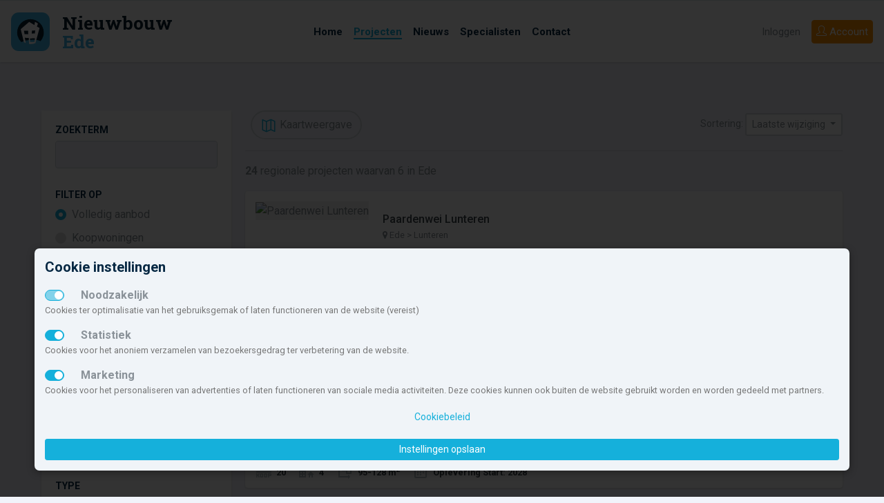

--- FILE ---
content_type: text/html; charset=UTF-8
request_url: https://www.nieuwbouw-in-ede.nl/projecten/?fs=
body_size: 12525
content:
<!doctype html> <html lang="nl" class=""> <head> <meta charset="utf-8"> <meta http-equiv="x-ua-compatible" content="ie=edge"> <meta name="viewport" content="width=device-width, initial-scale=1.0"> <title>Nieuwbouw Ede projectoverzicht</title> <meta name="robots" content="index, follow"> <meta name="description" content="Overzicht van 8 nieuwbouwprojecten gemeente Ede"> <meta property="og:title" content="Nieuwbouw Ede projectoverzicht"> <meta property="og:url" content="https://www.nieuwbouw-in-ede.nl/projecten/"> <meta property="og:type" content="website"> <meta property="og:locale" content="nl_NL"> <meta property="og:site_name" content="Nieuwbouw Ede"> <meta property="og:description" content="Overzicht van 8 nieuwbouwprojecten gemeente Ede"> <meta property="og:image" content="https://www.nieuwbouw-in-ede.nl/img/nbnl_logo_460x340.jpg"> <meta name="theme-color" content="#15b0db"> <meta name="msapplication-TileColor" content="#da532c"> <meta name="msapplication-TileImage" content="/mstile-144x144.png"> <link rel="apple-touch-icon" sizes="57x57" href="/apple-touch-icon-57x57.png"> <link rel="apple-touch-icon" sizes="60x60" href="/apple-touch-icon-60x60.png"> <link rel="apple-touch-icon" sizes="72x72" href="/apple-touch-icon-72x72.png"> <link rel="apple-touch-icon" sizes="76x76" href="/apple-touch-icon-76x76.png"> <link rel="apple-touch-icon" sizes="114x114" href="/apple-touch-icon-114x114.png"> <link rel="apple-touch-icon" sizes="120x120" href="/apple-touch-icon-120x120.png"> <link rel="apple-touch-icon" sizes="144x144" href="/apple-touch-icon-144x144.png"> <link rel="apple-touch-icon" sizes="152x152" href="/apple-touch-icon-152x152.png"> <link rel="apple-touch-icon" sizes="180x180" href="/apple-touch-icon-180x180.png"> <link rel="icon" type="image/png" href="/favicon-32x32.png" sizes="32x32"> <link rel="icon" type="image/png" href="/android-chrome-192x192.png" sizes="192x192"> <link rel="icon" type="image/png" href="/favicon-96x96.png" sizes="96x96"> <link rel="icon" type="image/png" href="/favicon-16x16.png" sizes="16x16"> <link rel="manifest" href="/manifest.json"> <link rel="mask-icon" href="/safari-pinned-tab.svg" color="#5bbad5"> <script type="text/javascript">
                        let renderStart = new Date().getTime();
                        function addEvent(element, eventName, fn) { if (element.addEventListener) element.addEventListener(eventName, fn, false);else if (element.attachEvent) element.attachEvent('on' + eventName, fn);}
                        addEvent(window, 'load', function(){ $(document.body).append('<img src="/feed/referrer.gif?i=1119634154&r=' + escape(document.referrer) + '&t=' + (new Date().getTime()-renderStart) + '&s=' + window.screen.availWidth + 'x' + window.screen.availHeight + '" NOSAVE style="position:absolute; visibility:hidden;bottom:0;left:0;" />');});
                </script> <link rel='stylesheet' type='text/css' href='https://fonts.googleapis.com/css?family=Roboto+Slab:700,400,300|Roboto:300,400,500,700,900'> <link rel="stylesheet" type='text/css' href="/css/app.css?id=7f510fc579f8e9b61624bb90e55d3ddf"> <script src='https://www.google.com/recaptcha/api.js'></script> </head> <body class="page-projecten projecten-lijst"> <svg class="d-none"> <defs> <symbol id="icon-brochure"> <path d="M21.5,3.421a.749.749,0,0,0-.993-.71L12,5.622,3.493,2.712a.749.749,0,0,0-.993.71V17.586a.75.75,0,0,0,.507.71l8.75,2.993a.75.75,0,0,0,.486,0l8.75-2.993a.75.75,0,0,0,.507-.71ZM4.25,4.82l6.875,2.352V19.223L4.25,16.871Zm8.625,14.4V7.172L19.75,4.82V16.871Z"></path> </symbol> <symbol id="icon-fav"> <path class="icon-outline" d="M16.313,2.5A5.182,5.182,0,0,0,12,4.8,5.188,5.188,0,0,0,2.5,7.688c0,.021,0,.042,0,.063h0C2.5,14.625,12,21.5,12,21.5s9.5-6.875,9.5-13.75h0c0-.021,0-.042,0-.062A5.188,5.188,0,0,0,16.313,2.5Z"></path> <path class="icon-body" d="M16.313,4.25A3.441,3.441,0,0,1,19.75,7.67v.059l0,.237c-.087,2.309-1.549,5.072-4.243,8.007a35.162,35.162,0,0,1-3.5,3.3,35.162,35.162,0,0,1-3.5-3.3c-2.691-2.932-4.153-5.692-4.242-8l0-.245V7.67a3.438,3.438,0,0,1,6.3-1.892l.623.93a1,1,0,0,0,1.662,0l.623-.93A3.436,3.436,0,0,1,16.313,4.25"></path> </symbol> <symbol id="icon-fav-active"> <path class="icon-outline" d="M16.313,2.5A5.182,5.182,0,0,0,12,4.8,5.188,5.188,0,0,0,2.5,7.688c0,.021,0,.042,0,.063h0C2.5,14.625,12,21.5,12,21.5s9.5-6.875,9.5-13.75h0c0-.021,0-.042,0-.062A5.188,5.188,0,0,0,16.313,2.5Z"></path> <path class="icon-body" fill="ff4967" d="M16.313,4.25A3.441,3.441,0,0,1,19.75,7.67v.059l0,.237c-.087,2.309-1.549,5.072-4.243,8.007a35.162,35.162,0,0,1-3.5,3.3,35.162,35.162,0,0,1-3.5-3.3c-2.691-2.932-4.153-5.692-4.242-8l0-.245V7.67a3.438,3.438,0,0,1,6.3-1.892l.623.93a1,1,0,0,0,1.662,0l.623-.93A3.436,3.436,0,0,1,16.313,4.25"></path> </symbol> <symbol id="icon-list"> <path d="M4.5,13h-2V11h2Zm17-2H6.5v2h15Zm-17,4h-2v2h2Zm17,0H6.5v2h15ZM4.5,7h-2V9h2Zm17,0H6.5V9h15Z"></path> </symbol> <symbol id="icon-map"> <path d="M14.853,2.668,8.75,5.25l-5.2-2.287A.75.75,0,0,0,2.5,3.649V18.1a1,1,0,0,0,.6.915l5.258,2.313a1,1,0,0,0,.792.006l6.1-2.582,5.2,2.287a.75.75,0,0,0,1.052-.686V5.9a1,1,0,0,0-.6-.915L15.645,2.674A1,1,0,0,0,14.853,2.668ZM8,19.531l-4-1.76V4.8l4,1.76Zm6.5-2.093-5,2.115V6.561l5-2.115ZM20,19.2l-4-1.76V4.469l4,1.76Z"></path> </symbol> <symbol id="icon-share"> <path d="M21.334,11.011l-5.15,5.15a.569.569,0,0,1-.971-.4v-2.65H8.5a2.912,2.912,0,0,0-1.675.551,6.034,6.034,0,0,0-2.163,4.949v.026a.468.468,0,0,1-.893.2A13.649,13.649,0,0,1,2.5,13.109V13.1a5,5,0,0,1,5-4.989h7.713V5.459a.569.569,0,0,1,.971-.4l5.15,5.15A.569.569,0,0,1,21.334,11.011Z"></path> </symbol> <symbol id="icon-www"> <path d="M15.249,9v5a1,1,0,0,1-1,1h-4.5a1,1,0,0,1-1-1V9h1.5v4.5h1v-3h1.5v3h1V9ZM21.5,9v4.5h-1v-3H19v3H18V9H16.5v5a1,1,0,0,0,1,1H22a1,1,0,0,0,1-1V9ZM6,9v4.5H5v-3H3.5v3h-1V9H1v5a1,1,0,0,0,1,1H6.5a1,1,0,0,0,1-1V9ZM23,7v.5H1V7A1,1,0,0,1,2,6h.78A10.99,10.99,0,0,1,12,1h0a10.99,10.99,0,0,1,9.217,5H22A1,1,0,0,1,23,7ZM12,2.5h0ZM7.39,6A11.3,11.3,0,0,1,8.8,3.056,9.537,9.537,0,0,0,4.64,6Zm3.86,0V2.718a5.027,5.027,0,0,0-1.8,2.175A10.818,10.818,0,0,0,8.978,6Zm3.772,0a10.818,10.818,0,0,0-.475-1.107,5.028,5.028,0,0,0-1.8-2.175V6Zm4.335,0A9.537,9.537,0,0,0,15.2,3.058,11.3,11.3,0,0,1,16.61,6ZM23,16.5V17a1,1,0,0,1-1,1h-.783A10.99,10.99,0,0,1,12,23h0a10.99,10.99,0,0,1-9.221-5H2a1,1,0,0,1-1-1v-.5ZM8.8,20.944A11.3,11.3,0,0,1,7.39,18H4.64A9.537,9.537,0,0,0,8.8,20.944ZM11.25,18H8.978a10.816,10.816,0,0,0,.475,1.107,5.027,5.027,0,0,0,1.8,2.175ZM12,21.5h0ZM15.022,18H12.75v3.282a5.028,5.028,0,0,0,1.8-2.175A10.816,10.816,0,0,0,15.022,18Zm4.335,0H16.61A11.3,11.3,0,0,1,15.2,20.942,9.537,9.537,0,0,0,19.358,18Z"></path> </symbol> <symbol id="icon-aantal"> <path d="M5,3,8,6v5H6V8H4v3H2V6ZM19,3,16,6v5h2V8h2v3h2V6ZM9,16v5h2V18h2v3h2V16l-3-3ZM2,16v5H4V18H6v3H8V16L5,13Zm14,0v5h2V18h2v3h2V16l-3-3ZM9,6v5h2V8h2v3h2V6L12,3Z"></path> </symbol> <symbol id="icon-aantal-huur"> <path d="M5,3,8,6v5H6V8H4v3H2V6ZM19,3,16,6v5h2V8h2v3h2V6ZM9,6v5h2V8h2v3h2V6L12,3Zm14,6H1v2H23ZM4.5,17h-2V15H1v6H2.5V18.5h2V21H6V15H4.5Zm18.5.5v-1A1.538,1.538,0,0,0,21.5,15H18v6h1.5V19h2v2H23V19.029a1.486,1.486,0,0,0-.223-.777,1.488,1.488,0,0,0,.186-.442A1.388,1.388,0,0,0,23,17.5Zm-1.5,0h-2v-1h2ZM10,15v4.5H8.5V15H7v5a1,1,0,0,0,1,1h2.5a1,1,0,0,0,1-1V15Zm5.5,0v4.5H14V15H12.5v5a1,1,0,0,0,1,1H16a1,1,0,0,0,1-1V15Z"></path> </symbol> <symbol id="icon-aantal-kamers"> <path d="M21,3H3A2.006,2.006,0,0,0,1,5V19a2.006,2.006,0,0,0,2,2H21a2.006,2.006,0,0,0,2-2V5A2.006,2.006,0,0,0,21,3Zm0,8H15V9H13v6h2V13h6v6.01H15V17H13v2.01H11V13H7v2H9v4.01H3V15H5V13H3V11H5V9H3V4.99H9V9H7v2h4V4.99h2V7h2V4.99h6Z"></path> </symbol> <symbol id="icon-aantal-kavels"> <path d="M10,13v7H23V13Zm11,5H17V15h4ZM1,4V20H9V4Zm6,6H5v2H3V6H7Zm3-6v8H23V4Zm11,6H19V8H17V6h4Z"></path> </symbol> <symbol id="icon-aantal-koop"> <path d="M5,3,8,6v5H6V8H4v3H2V6ZM19,3,16,6v5h2V8h2v3h2V6ZM9,6v5h2V8h2v3h2V6L12,3Zm14,6H1v2H23Zm-1.5,3H18v6h1.5V19h2A1.538,1.538,0,0,0,23,17.5v-1A1.538,1.538,0,0,0,21.5,15Zm0,2.5h-2v-1h2ZM10,15H7.5a1,1,0,0,0-1,1V20a1,1,0,0,0,1,1H10a1,1,0,0,0,1-1V16A1,1,0,0,0,10,15Zm-.5,1.846V19.5H8v-3H9.5ZM15.749,15h-2.5a1,1,0,0,0-1,1V20a1,1,0,0,0,1,1h2.5a1,1,0,0,0,1-1V16A1,1,0,0,0,15.749,15Zm-.5,1.846V19.5h-1.5v-3h1.5ZM6,15H4.291L3.2,17H2.5l0,0V15H1v6H2.5V18.5h.694L4.348,21H6L4.5,17.75Z"></path> </symbol> <symbol id="icon-inhoud"> <path d="M17,21H3V7H1.047L4.012,4,6.977,7H5V17.645l2.2-2.231L5.807,14H10v4.241L8.574,16.827,6.383,19H17V17l3.025,3L17,23ZM22,3V15a1,1,0,0,1-1,1H15a1,1,0,0,1-1-1V12H9a1,1,0,0,1-1-1V3A1,1,0,0,1,9,2H21A1,1,0,0,1,22,3ZM14,4H10v6h4V4Zm6,6H16v4h4Zm0-6H16V8h4Z"></path> </symbol> <symbol id="icon-locatie"> <path d="M12,2A7,7,0,0,0,5,9c0,6,7,13,7,13s7-7,7-13A7,7,0,0,0,12,2Zm0,10a3,3,0,1,1,3-3A3,3,0,0,1,12,12Z"></path> </symbol> <symbol id="icon-opp-binnen"> <path d="M17,17l3,3-3,3V21H3V7H1L4,4,7,7H5V19H17ZM9,2H21a1,1,0,0,1,1,1V15a1,1,0,0,1-1,1H15a1,1,0,0,1-1-1V12H9a1,1,0,0,1-1-1V3A1,1,0,0,1,9,2Zm5,8V4H10v6Zm6,0H16v4h4Zm0-6H16V8h4Z"></path> </symbol> <symbol id="icon-opp-buiten"> <path d="M22,4V14a2.006,2.006,0,0,1-2,2H10a2,2,0,0,1-2-2V4a2,2,0,0,1,2-2H20A2.006,2.006,0,0,1,22,4ZM20,14V4H10V14ZM12,5V9h2v4h4V5Zm5,18,3-3-3-3v2H5V7H7L4,4,1,7H3V21H17Z"></path> </symbol> <symbol id="icon-tijd"> <path d="M7,13H9v2H7Zm4,0h2v2H11Zm0-3h2v2H11ZM7,10H9v2H7Zm0,6H9v2H7Zm4,0h2v2H11Zm4-3h2v2H15Zm0-3h2v2H15Zm4-6H17V2H15V4H9V2H7V4H5A2.006,2.006,0,0,0,3,6V20a2.006,2.006,0,0,0,2,2H19a2.006,2.006,0,0,0,2-2V6A2.006,2.006,0,0,0,19,4Zm0,16.01H5V8H19Z"></path> </symbol> <symbol id="icon-types"> <path d="M1,3V21H11V3ZM5,5V7H3V5Zm2,8H9v2H7ZM5,15H3V13H5Zm2-4V9H9v2ZM5,11H3V9H5ZM3,19V17H5v2Zm4,0V17H9v2ZM9,7H7V5H9ZM20.5,3h-5L13,6v5h6V7h2v4h2V6ZM17,9H15V7h2Zm5.9,8H21v4H19V18H17v3H15V17H13.1L18,12.1Z"></path> </symbol> </defs> </svg> <nav id="navbar-top" class="navbar navbar-expand-lg sticky-top navbar-light"> <a class="navbar-brand" href="/"> <svg id="logo-minimal" data-name="logo nieuwbouw Ede" xmlns="http://www.w3.org/2000/svg" viewBox="0 0 300 34"> <text transform="translate(0 17.439)" font-size="13.258" fill="#071c2c" font-family="Roboto Slab" font-weight="700">Nieuwbouw</text> <text transform="translate(0 31.026)" font-size="13.258" fill="#40b4e5" font-family="Roboto Slab" font-weight="700">Ede</text> </svg> <svg id="logo" data-name="logo nieuwbouw nederland" xmlns="http://www.w3.org/2000/svg" viewBox="0 0 300 34"> <rect y="3" width="28" height="28" rx="5.6" ry="5.6" fill="#40b4e5"></rect> <g> <path d="M23.424,19.787c.009-.038.018-.076.026-.113.024-.1.045-.2.066-.309.01-.055.02-.112.03-.168.016-.09.031-.179.044-.27.011-.073.019-.147.028-.221s.02-.154.027-.231c.009-.1.016-.192.022-.288,0-.059.009-.117.012-.176.008-.157.012-.316.012-.474a9.629,9.629,0,1,0-19.258,0v.024c0,.161,0,.32.013.479,0,.049.008.1.011.147.008.118.016.236.028.352,0,.045.012.089.017.134.014.121.028.242.047.361.006.034.013.067.018.1.022.13.045.26.072.388l.015.064c.031.141.063.281.1.42l.006.021a9.637,9.637,0,0,0,2.656,4.466,16.621,16.621,0,0,1,6.418-1.624c3.4-.282,6.337.155,7.465,1.006a9.633,9.633,0,0,0,2.019-3.687l.015-.052C23.366,20.022,23.4,19.905,23.424,19.787Z" fill="#051c2c"></path> <path d="M18.722,13.208s.428-1.246.78-2.049A5.2,5.2,0,0,0,17.349,9.9c-.125.512-.437,2.25-.437,2.25l-3.807-2.3L6.993,15.109,9.282,24.5a8.91,8.91,0,0,0,1.368.73L9.981,21.4l2.838.123.2,4.344a9.059,9.059,0,0,0,1.162.077,8.968,8.968,0,0,0,3.46-.69L20.645,14.3ZM10.01,18.734c-.078,0-.159-.005-.241-.007-.015-.105-.033-.212-.05-.316-.1-.61-.2-1.223-.3-1.833,0-.121.008-.245.01-.367.224.008.45.01.675.017.414.007.832.014,1.245.014.324,0,.649,0,.976,0,.032.589.064,1.181.1,1.77.009.222.022.44.033.658,0,.043,0,.081.005.122q-1.223-.008-2.45-.058m7.153,3.655c-.044.3-.088.608-.135.911-.053.356-.1.717-.155,1.073-1.028.036-2.056.043-3.084.013v-.074c0-.458,0-.918,0-1.376v-1.11c.433,0,.869-.006,1.3-.013.473-.009.946-.027,1.419-.047.251-.014.5-.021.751-.033-.029.22-.064.438-.094.656m.038-4.177c-.539.041-1.079.066-1.62.09-.192.01-.384.027-.574.034,0-.138.012-.28.016-.419.024-.573.052-1.147.078-1.722.262-.011.523-.036.784-.051l.817-.055c.257-.019.517-.032.771-.052q-.133,1.089-.272,2.175" fill="#fff"></path> </g> <text transform="translate(36.992 15.439)" font-size="13.258" fill="#071c2c" font-family="Roboto Slab" font-weight="700">Nieuwbouw</text> <text transform="translate(36.992 29.026)" font-size="13.258" fill="#40b4e5" font-family="Roboto Slab" font-weight="700">Ede</text> </svg> </a> <button class="navbar-toggler hamburger hamburger--slider" type="button" id="toggleMenu" aria-label="Menu" aria-controls="navigation"> <span class="hamburger-box"> <span class="hamburger-inner"></span> </span> </button> <div class="collapse navbar-collapse justify-content-end align-self-stretch menu-wrapper"> <ul class="navbar-nav navbar-center align-items-center h-100 bg-white"> <li class="nav-item "> <a class="nav-link" href="/"><span>Home</span></a> </li> <li class="nav-item "> <a class="nav-link active" href="/projecten/kaart/" title="Overzicht van nieuwbouwprojecten in Ede"><span>Projecten</span></a> </li> <li class="nav-item"> <a class="nav-link" href="/nieuws/" title="De laatste nieuwbouwnieuwtjes en evenementen"><span>Nieuws</span></a> </li> <li class="nav-item"> <a class="nav-link" href="/diensten/"><span>Specialisten</span></a> </li> <li class="nav-item"> <a class="nav-link" href="/contact/"><span>Contact</span></a> </li> </ul> <ul class="nav navbar-right"> <li class="nav-item order-lg-2"> <a class="btn btn-nbnl-orange btn-block" href="/inschrijven/"><i class="icon-user icons"></i> <span>Account</span></a> </li> <li class="nav-item order-lg-1"> <a class="nav-link" href="#" data-toggle="modal" data-target="#loginModal">Inloggen</a> </li> </ul> </div> </nav> <nav id="navbar-top-mobile" class="navbar navbar-mobile navbar-light justify-content-center align-items-start"> <ul class="navbar-nav navbar-center align-items-center h-100 bg-white"> <li class="nav-item "> <a class="nav-link" href="/"><span>Home</span></a> </li> <li class="nav-item "> <a class="nav-link active" href="/projecten/kaart/" title="Overzicht van nieuwbouwprojecten in Ede"><span>Projecten</span></a> </li> <li class="nav-item"> <a class="nav-link" href="/nieuws/" title="De laatste nieuwbouwnieuwtjes en evenementen"><span>Nieuws</span></a> </li> <li class="nav-item"> <a class="nav-link" href="/diensten/"><span>Specialisten</span></a> </li> <li class="nav-item"> <a class="nav-link" href="/contact/"><span>Contact</span></a> </li> <li class="nav-item order-lg-2"> <a class="btn btn-nbnl-orange btn-block" href="/inschrijven/"><i class="icon-user icons"></i> <span>Account</span></a> </li> <li class="nav-item order-lg-1"> <a class="nav-link" href="#" data-toggle="modal" data-target="#loginModal">Inloggen</a> </li> </ul> </nav> <main> <div class="container-fluid max-width projecten-lijstweergave"> <div class="row row-offcanvas"> <div class="form-group px-4 py-3" id="form-filter-kavelopp-slider"> <input type="text" id="slider-kavelopp" name="slider-kavelopp" > <a class="btn btn-primary btn-sm" href="#" id="btn-kavelopp-ok">OK</a> <a class="btn btn-primary btn-sm" href="#" id="btn-kavelopp-cancel">Annuleren</a> <a class="btn btn-primary btn-sm" href="#" id="btn-kavelopp-reset">Herstellen</a> </div> <div class="form-group px-4 py-3" id="form-filter-woonopp-slider"> <input type="text" id="slider-woonopp" name="slider-woonopp" style="display: none;" > <a class="btn btn-primary btn-sm" href="#" id="btn-woonopp-ok">OK</a> <a class="btn btn-primary btn-sm" href="#" id="btn-woonopp-cancel">Annuleren</a> <a class="btn btn-primary btn-sm" href="#" id="btn-woonopp-reset">Herstellen</a> </div> <div class="col-0 col-lg-3 col-offcanvas"> <div class="card filter-wrapper"> <div class="card-body offcanvas" id="filter-container"> <p class="text-right d-lg-none"> <a href="#" class="offcanvas-close"><i class="fa fa-fw fa-times" aria-hidden="true"></i></a> </p> <h5>ZOEKTERM</h5> <div class="form-group"> <input type="text" class="form-control" name="fs" value="" placeholder="" disabled> </div> <h5>FILTER OP</h5> <div class="form-check"> <label class="custom-control custom-radio d-flex input-with-pointer" for="rb-huurkoop"> <input type="radio" class="custom-control-input" name="hk[]" value="" id="rb-huurkoop" checked disabled> <span class="custom-control-indicator"></span> <span class="custom-control-description">Volledig aanbod</span> </label> <label class="custom-control custom-radio d-flex input-with-pointer" for="rb-koop"> <input type="radio" class="custom-control-input" name="hk[]" value="k" id="rb-koop" disabled> <span class="custom-control-indicator"></span> <span class="custom-control-description">Koopwoningen</span> </label> <label class="custom-control custom-radio d-flex input-with-pointer" for="rb-huur"> <input type="radio" class="custom-control-input" name="hk[]" value="h" id="rb-huur" disabled> <span class="custom-control-indicator"></span> <span class="custom-control-description">Huurwoningen</span> </label> </div> <input class="hidden-input" type="text" id="selMin" name="min" value="" > <input class="hidden-input" type="text" id="selMax" name="max" value="" > <h5>WOONOPPERVLAKTE</h5> <div class="field-woonopp"> <span id="form-filter-woonopp-van-view">0</span> -
    <span id="form-filter-woonopp-tot-view" >200</span> m<sup>2</sup> <a class="btn btn-primary btn-sm" href="#" id="btn-woonopp-edit"> <i class="fa fa-sliders" aria-hidden="true"></i> Wijzig
    </a> </div> <input class="hidden-input" type="text" id="selWoi" name="woi" value="" > <input class="hidden-input" type="text" id="selWoa" name="woa" value="" > <h5>KAVELOPPERVLAKTE</h5> <div class="field-kavelopp"> <span id="form-filter-kavelopp-van-view">0</span> -
    <span id="form-filter-kavelopp-tot-view" >5500</span> m<sup>2</sup> <a class="btn btn-primary btn-sm" href="#" id="btn-kavelopp-edit"> <i class="fa fa-sliders" aria-hidden="true"></i> Wijzig
    </a> </div> <input class="hidden-input" type="text" id="selKoi" name="koi" value="" > <input class="hidden-input" type="text" id="selKoa" name="koa" value="" > <h5>STATUS</h5> <div class="form-check"> <label class="custom-control custom-checkbox d-flex input-with-pointer" for="aktueel-aanbod"> <input type="checkbox" class="custom-control-input" name="f[]" value="3" id="aktueel-aanbod" disabled> <span class="custom-control-indicator"></span> <span class="custom-control-description">Aktueel aanbod</span> </label> <label class="custom-control custom-checkbox d-flex input-with-pointer" for="toekomstig-aanbod"> <input type="checkbox" class="custom-control-input" name="f[]" value="2" id="toekomstig-aanbod" disabled> <span class="custom-control-indicator"></span> <span class="custom-control-description">Toekomstig aanbod</span> </label> </div> <h5>TYPE</h5> <div class="form-check"> <label class="custom-control custom-checkbox d-flex input-with-pointer" for="wt4"> <input type="checkbox" class="custom-control-input" name="wt[]" value="4" id="wt4" disabled> <span class="custom-control-indicator"></span> <span class="custom-control-description">Tussenwoning</span> </label> <label class="custom-control custom-checkbox d-flex input-with-pointer" for="wt18"> <input type="checkbox" class="custom-control-input" name="wt[]" value="18" id="wt18" disabled> <span class="custom-control-indicator"></span> <span class="custom-control-description">Rijwoning</span> </label> <label class="custom-control custom-checkbox d-flex input-with-pointer" for="wt2"> <input type="checkbox" class="custom-control-input" name="wt[]" value="2" id="wt2" disabled> <span class="custom-control-indicator"></span> <span class="custom-control-description">Hoekwoning</span> </label> <label class="custom-control custom-checkbox d-flex input-with-pointer" for="wt5"> <input type="checkbox" class="custom-control-input" name="wt[]" value="5" id="wt5" disabled> <span class="custom-control-indicator"></span> <span class="custom-control-description">2-onder-1-kap</span> </label> <label class="custom-control custom-checkbox d-flex input-with-pointer" for="wt6"> <input type="checkbox" class="custom-control-input" name="wt[]" value="6" id="wt6" disabled> <span class="custom-control-indicator"></span> <span class="custom-control-description">Geschakeld</span> </label> <label class="custom-control custom-checkbox d-flex input-with-pointer" for="wt1"> <input type="checkbox" class="custom-control-input" name="wt[]" value="1" id="wt1" disabled> <span class="custom-control-indicator"></span> <span class="custom-control-description">Vrijstaand</span> </label> <label class="custom-control custom-checkbox d-flex input-with-pointer" for="wt9"> <input type="checkbox" class="custom-control-input" name="wt[]" value="9" id="wt9" disabled> <span class="custom-control-indicator"></span> <span class="custom-control-description">(Patio)Bungalow</span> </label> <label class="custom-control custom-checkbox d-flex input-with-pointer" for="wt8"> <input type="checkbox" class="custom-control-input" name="wt[]" value="8" id="wt8" disabled> <span class="custom-control-indicator"></span> <span class="custom-control-description">Vrije kavel</span> </label> <label class="custom-control custom-checkbox d-flex input-with-pointer" for="wt3"> <input type="checkbox" class="custom-control-input" name="wt[]" value="3" id="wt3" disabled> <span class="custom-control-indicator"></span> <span class="custom-control-description">Appartement</span> </label> <label class="custom-control custom-checkbox d-flex input-with-pointer" for="wt7"> <input type="checkbox" class="custom-control-input" name="wt[]" value="7" id="wt7" disabled> <span class="custom-control-indicator"></span> <span class="custom-control-description">Penthouse</span> </label> <label class="custom-control custom-checkbox d-flex input-with-pointer" for="wt11"> <input type="checkbox" class="custom-control-input" name="wt[]" value="11" id="wt11" disabled> <span class="custom-control-indicator"></span> <span class="custom-control-description">Eengezinswoning</span> </label> <label class="custom-control custom-checkbox d-flex input-with-pointer" for="wt17"> <input type="checkbox" class="custom-control-input" name="wt[]" value="17" id="wt17" disabled> <span class="custom-control-indicator"></span> <span class="custom-control-description">Herenhuis</span> </label> <label class="custom-control custom-checkbox d-flex input-with-pointer" for="wt16"> <input type="checkbox" class="custom-control-input" name="wt[]" value="16" id="wt16" disabled> <span class="custom-control-indicator"></span> <span class="custom-control-description">Overig</span> </label> <label class="custom-control custom-checkbox d-flex input-with-pointer" for="wt20"> <input type="checkbox" class="custom-control-input" name="wt[]" value="20" id="wt20" disabled> <span class="custom-control-indicator"></span> <span class="custom-control-description">Rug-aan-rug woning</span> </label> <label class="custom-control custom-checkbox d-flex input-with-pointer" for="wt29"> <input type="checkbox" class="custom-control-input" name="wt[]" value="29" id="wt29" disabled> <span class="custom-control-indicator"></span> <span class="custom-control-description">Levensloopbestendige woning</span> </label> </div> <a class="btn btn-outline-primary" href="#" id="btn-filter-reset">Filter herstellen</a> <div class="form-group" style="display: none;"> <select id="resultSort" name="sort" class="form-control custom-select"> <option label="Titel" value="titel_asc">Titel</option> <option label="Prijs, laag naar hoog" value="prijs_asc">Prijs, laag naar hoog</option> <option label="Prijs, hoog naar laag" value="prijs_desc">Prijs, hoog naar laag</option> <option label="Laatste wijzigingsdatum" value="change_desc" selected>Laatst bijgewerkt</option> </select> </div> </div> </div> </div> <div class="col-12 col-lg-9 col-xl-9"> <div class="projecten"> <div class="filter-weergavetype d-flex align-items-center"> <a href="#" class="btn btn-pill-white d-lg-none btn-filter-open offcanvas-open"><i class="fa fa-fw fa-filter" aria-hidden="true"></i><span class="d-none d-sm-inline-block">Filter</span></a> <a class="btn btn-outline-primary btn-pill" href="/projecten/kaart/"> <svg class="icon icon-map" viewBox="0 0 24 24"><use xlink:href="#icon-map"></use></svg> <span class="d-none d-sm-inline-block">Kaartweergave</span> </a> <span class="filter-sorting justify-self-end"> <label for="btn-sorting">Sortering: </label> <a class="btn btn-sorting-dropdown-toggle btn-sm dropdown-toggle" href="#" id="btn-sorting" data-toggle="dropdown" aria-haspopup="true" aria-expanded="false"> <div class="sorting-setting" style="display: none">
                                        Alfabetisch (A-Z)
                </div> <div class="sorting-setting" style="display: none">
                                        Prijs oplopend
                </div> <div class="sorting-setting" style="display: none">
                                        Prijs aflopend
                </div> <div class="sorting-setting" style="display: inline-block">
                                        Laatste wijziging
                </div> </a> <div id="btn-sorting-dropdown" class="dropdown-menu dropdown-sortering" aria-labelledby="btn-sorting"> <a class="dropdown-item sorting-dropdown-option" data-option="titel_asc">Alfabetisch (A-Z)</a> <a class="dropdown-item sorting-dropdown-option" data-option="prijs_asc">Prijs oplopend</a> <a class="dropdown-item sorting-dropdown-option" data-option="prijs_desc">Prijs aflopend</a> <a class="dropdown-item sorting-dropdown-option" data-option="change_desc">Laatste wijziging</a> </div> </span> </div> <hr> <div class="filter-results"> <p> <b>24</b> regionale
            projecten waarvan 6 in Ede        </p> </div> <a class="card card-project card-project-list" href="/project/14942/paardenwei-lunteren/" data-posx="5.62821865" data-posy="52.07881305" data-pid="14942" id="card14942" data-gem-id="114" > <div class="card-body"> <div class="row"> <div class="col-sm-auto"> <div class="project-img"> <img src="https://static.nbo.nl/media/65/655c3b2499dfb24e2d05f8dcfa936ec3/576x416/foto.jpg" id="th-655c3b2499dfb24e2d05f8dcfa936ec3" class="img-fluid card-img" alt="Paardenwei Lunteren"/> <div class="card-img-overlay"> </div> </div> </div> <div class="col"> <h4 class="card-title">Paardenwei Lunteren </h4> <p class="card-text"> <i class="fa fa-map-marker" aria-hidden="true"></i> Ede &gt; Lunteren
                            </p> <p class="card-text price"> <span class="price-koop d-block d-lg-inline-block mr-3">
                                                                                                        Koopprijs n.n.b.
                                                                </span> <span class="price-huur d-block d-lg-inline-block">
                                                                                                        Huurprijs n.n.b.
                                                                </span> </p> <p class="card-text">Toekomstig aanbod</p> </div> </div> </div> <div class="card-footer bg-transparent"> <div class="card-text card-content-features"> <ul class="list-inline list-unstyled m-0"> <li class="list-inline-item"><svg class="icon icon-aantal-koop" viewBox="0 0 24 24" data-toggle="tooltip" data-placement="top" title="Aantal koopwoningen"><use xlink:href="#icon-aantal-koop"></use></svg> <span>17</span></li> <li class="list-inline-item"><svg class="icon icon-aantal-huur" viewBox="0 0 24 24" data-toggle="tooltip" data-placement="top" title="Aantal huurwoningen"><use xlink:href="#icon-aantal-huur"></use></svg> <span>8</span></li> </ul> </div> </div> </a> <a class="card card-project card-project-list" href="/project/18085/raadshof/" data-posx="5.66317824" data-posy="52.04572105" data-pid="18085" id="card18085" data-gem-id="114" > <div class="card-body"> <div class="row"> <div class="col-sm-auto"> <div class="project-img"> <img src="https://static.nbo.nl/media/c7/c789cecc9c076fdadaf8ff56fbf02d03/576x416/foto.jpg" id="th-c789cecc9c076fdadaf8ff56fbf02d03" class="img-fluid card-img" alt="Raadshof"/> <div class="card-img-overlay"> </div> </div> </div> <div class="col"> <div class="options-share"> <img style="max-width: 80px;max-height: 40px;" src="/media/e1/e127544b0cb5be4e5c00a457dfccbf56/80/domicilie-makelaars.png" alt=""> </div> <h4 class="card-title">Raadshof </h4> <p class="card-text"> <i class="fa fa-map-marker" aria-hidden="true"></i> Ede
                            </p> <p class="card-text price"> <span class="price-koop d-block d-lg-inline-block mr-3">
                                                                                                        Koopprijs n.n.b.
                                                                </span> </p> <p class="card-text">Actueel aanbod</p> </div> </div> </div> <div class="card-footer bg-transparent"> <div class="card-text card-content-features"> <ul class="list-inline list-unstyled m-0"> <li class="list-inline-item"><svg class="icon icon-aantal-koop" viewBox="0 0 24 24" data-toggle="tooltip" data-placement="top" title="Aantal koopwoningen"><use xlink:href="#icon-aantal-koop"></use></svg> <span>20</span></li> <li class="list-inline-item"><svg class="icon icon-types" viewBox="0 0 24 24" data-toggle="tooltip" data-placement="top" title="Aantal woningtypes"><use xlink:href="#icon-types"></use></svg> 4</li> <li class="list-inline-item"><svg class="icon icon-opp-binnen" viewBox="0 0 24 24" data-toggle="tooltip" data-placement="top" title="Woonoppervlak"><use xlink:href="#icon-opp-binnen"></use></svg> 95-128 m<sup>2</sup></li> <li class="list-inline-item"> <svg class="icon icon-tijd" viewBox="0 0 24 24" data-toggle="tooltip" data-placement="top" title="Oplevering Start"><use xlink:href="#icon-tijd"></use></svg>
                                                                              Oplevering Start:
                                      2028
                                 </li> </ul> </div> </div> </a> <a class="card card-project card-project-list" href="/project/18016/kernhemmerzoom/" data-posx="5.62372814" data-posy="52.04648571" data-pid="18016" id="card18016" data-gem-id="114" > <div class="card-body"> <div class="row"> <div class="col-sm-auto"> <div class="project-img"> <img src="https://static.nbo.nl/media/ba/bab8a2b9a4e0b7a8ef3d17186059b822/576x416/foto.jpg" id="th-bab8a2b9a4e0b7a8ef3d17186059b822" class="img-fluid card-img" alt="Kernhemmerzoom"/> <div class="card-img-overlay"> </div> </div> </div> <div class="col"> <div class="options-share"> <img style="max-width: 80px;max-height: 40px;" src="/media/8b/8b57ee87c1fb9ca6aa4e36ddf9b9827a/80/vanwonen-vastgoedontwikkeling-b-v.png" alt=""> </div> <h4 class="card-title">Kernhemmerzoom </h4> <p class="card-text"> <i class="fa fa-map-marker" aria-hidden="true"></i> Ede
                            </p> <p class="card-text price"> <span class="price-koop d-block d-lg-inline-block mr-3">
                                                                                                        Koopprijs n.n.b.
                                                                </span> </p> <p class="card-text">Toekomstig aanbod</p> </div> </div> </div> <div class="card-footer bg-transparent"> <div class="card-text card-content-features"> <ul class="list-inline list-unstyled m-0"> <li class="list-inline-item"><svg class="icon icon-aantal-koop" viewBox="0 0 24 24" data-toggle="tooltip" data-placement="top" title="Aantal koopwoningen"><use xlink:href="#icon-aantal-koop"></use></svg> <span>38</span></li> </ul> </div> </div> </a> <a class="card card-project card-project-list" href="/project/15026/park-zuidereng/" data-posx="5.6864592" data-posy="51.9945165" data-pid="15026" id="card15026" data-gem-id="114" > <div class="card-body"> <div class="row"> <div class="col-sm-auto"> <div class="project-img"> <img src="https://static.nbo.nl/media/46/46720a2a112e3d5273661b3c0657a632/576x416/foto.jpg" id="th-46720a2a112e3d5273661b3c0657a632" class="img-fluid card-img" alt="Park Zuidereng"/> <div class="card-img-overlay"> </div> </div> </div> <div class="col"> <h4 class="card-title">Park Zuidereng </h4> <p class="card-text"> <i class="fa fa-map-marker" aria-hidden="true"></i> Ede &gt; Bennekom
                            </p> <p class="card-text price"> <span class="price-koop d-block d-lg-inline-block mr-3">
                                                                                                        Koopprijs n.n.b.
                                                                </span> </p> <p class="card-text">Beschikbaar aanbod: 1 </p> </div> </div> </div> <div class="card-footer bg-transparent"> <div class="card-text card-content-features"> <ul class="list-inline list-unstyled m-0"> <li class="list-inline-item"><svg class="icon icon-aantal-koop" viewBox="0 0 24 24" data-toggle="tooltip" data-placement="top" title="Aantal koopwoningen"><use xlink:href="#icon-aantal-koop"></use></svg> <span>15</span></li> <li class="list-inline-item"><svg class="icon icon-types" viewBox="0 0 24 24" data-toggle="tooltip" data-placement="top" title="Aantal woningtypes"><use xlink:href="#icon-types"></use></svg> 7</li> </ul> </div> </div> </a> <a class="card card-project card-project-list" href="/project/16742/wonen-in-groene-zoom-fase-1/" data-posx="5.62574243" data-posy="52.04918678" data-pid="16742" id="card16742" data-gem-id="114" > <div class="card-body"> <div class="row"> <div class="col-sm-auto"> <div class="project-img"> <img src="https://static.nbo.nl/media/fc/fc6a61e63c4a6ce554bd7792719335d3/576x416/foto.jpg" id="th-fc6a61e63c4a6ce554bd7792719335d3" class="img-fluid card-img" alt="Wonen in Groene Zoom - Fase 1"/> <div class="card-img-overlay"> </div> </div> </div> <div class="col"> <h4 class="card-title">Wonen in Groene Zoom - Fase 1 </h4> <p class="card-text"> <i class="fa fa-map-marker" aria-hidden="true"></i> Ede
                            </p> <p class="card-text price"> <span class="price-koop d-block d-lg-inline-block mr-3">
                                                                                                        Koopprijs n.n.b.
                                                                </span> </p> <p class="card-text">Toekomstig aanbod</p> </div> </div> </div> <div class="card-footer bg-transparent"> <div class="card-text card-content-features"> <ul class="list-inline list-unstyled m-0"> <li class="list-inline-item"><svg class="icon icon-aantal-koop" viewBox="0 0 24 24" data-toggle="tooltip" data-placement="top" title="Aantal koopwoningen"><use xlink:href="#icon-aantal-koop"></use></svg> <span>22</span></li> <li class="list-inline-item"><svg class="icon icon-types" viewBox="0 0 24 24" data-toggle="tooltip" data-placement="top" title="Aantal woningtypes"><use xlink:href="#icon-types"></use></svg> 19</li> </ul> </div> </div> </a> <a class="card card-project card-project-list wow fadeInUp" href="/project/9626/enka-toekomstig-aanbod/" data-posx="5.67515320004" data-posy="52.0234156004" data-pid="9626" id="card9626" data-gem-id="114" > <div class="card-body"> <div class="row"> <div class="col-sm-auto"> <div class="project-img"> <img src="https://static.nbo.nl/media/2b/2bdf032376f026b793ca31ff402623b9/576x416/foto.jpg" id="th-2bdf032376f026b793ca31ff402623b9" class="img-fluid card-img" alt="Enka - Toekomstig aanbod"/> <div class="card-img-overlay"> </div> </div> </div> <div class="col"> <h4 class="card-title">Enka - Toekomstig aanbod </h4> <p class="card-text"> <i class="fa fa-map-marker" aria-hidden="true"></i> Ede &gt; Ede Zuid &gt; Enka
                            </p> <p class="card-text price"> <span class="price-koop d-block d-lg-inline-block mr-3">
                                                                                                        Koopprijs n.n.b.
                                                                </span> </p> <p class="card-text">Toekomstig aanbod</p> </div> </div> </div> <div class="card-footer bg-transparent"> <div class="card-text card-content-features"> <ul class="list-inline list-unstyled m-0"> <li class="list-inline-item"><svg class="icon icon-aantal-koop" viewBox="0 0 24 24" data-toggle="tooltip" data-placement="top" title="Aantal koopwoningen"><use xlink:href="#icon-aantal-koop"></use></svg> <span>55</span></li> <li class="list-inline-item"> <svg class="icon icon-tijd" viewBox="0 0 24 24" data-toggle="tooltip" data-placement="top" title="Verkoop"><use xlink:href="#icon-tijd"></use></svg>
                                                                              Verkoop:
                                      2020
                                 </li> </ul> </div> </div> </a> <div class="p-3 mb-3 bg-primary text-white rounded">
                            De onderstaande
                <span id="projecten-extern">18</span>
                projecten in de regio Ede zijn op onze partnersites gevonden:
                    </div> <a class="card card-project card-project-list" href="https://www.nieuwbouw-veenendaal.nl/project/17418/wonen-in-greenz-fase-2/" data-posx="5.58510934" data-posy="52.02809626" data-pid="17418" id="card17418" data-gem-id="169" > <div class="card-body"> <div class="row"> <div class="col-sm-auto"> <div class="project-img"> <img src="https://static.nbo.nl/media/69/695dfbd714438d6b2350fab0626b045c/576x416/foto.jpg" id="th-695dfbd714438d6b2350fab0626b045c" class="img-fluid card-img" alt="Wonen in Greenz - Fase 2"/> <div class="card-img-overlay"> </div> </div> </div> <div class="col"> <h4 class="card-title">Wonen in Greenz - Fase 2 </h4> <p class="card-text"> <i class="fa fa-map-marker" aria-hidden="true"></i> Veenendaal &gt; Groenpoort
                            </p> <p class="card-text price"> </p> <p class="card-text">Toekomstig aanbod</p> </div> </div> </div> <div class="card-footer bg-transparent"> <div class="card-text card-content-features"> <ul class="list-inline list-unstyled m-0"> </ul> </div> </div> </a> <a class="card card-project card-project-list" href="https://www.nieuwbouw-veenendaal.nl/project/18383/de-meesters-fase-1/" data-posx="5.55809927" data-posy="52.03092957" data-pid="18383" id="card18383" data-gem-id="169" > <div class="card-body"> <div class="row"> <div class="col-sm-auto"> <div class="project-img"> <img src="https://static.nbo.nl/media/02/024860cbd1367f759d66901459d8d9bb/576x416/foto.jpg" id="th-024860cbd1367f759d66901459d8d9bb" class="img-fluid card-img" alt="De Meesters fase 1"/> <div class="card-img-overlay"> </div> </div> </div> <div class="col"> <h4 class="card-title">De Meesters fase 1 </h4> <p class="card-text"> <i class="fa fa-map-marker" aria-hidden="true"></i> Veenendaal
                            </p> <p class="card-text price"> <span class="price-koop d-block d-lg-inline-block mr-3">
                                                                                                        Koopprijs n.n.b.
                                                                </span> </p> <p class="card-text">Toekomstig aanbod</p> </div> </div> </div> <div class="card-footer bg-transparent"> <div class="card-text card-content-features"> <ul class="list-inline list-unstyled m-0"> <li class="list-inline-item"><svg class="icon icon-aantal-koop" viewBox="0 0 24 24" data-toggle="tooltip" data-placement="top" title="Aantal koopwoningen"><use xlink:href="#icon-aantal-koop"></use></svg> <span>89</span></li> <li class="list-inline-item"><svg class="icon icon-opp-binnen" viewBox="0 0 24 24" data-toggle="tooltip" data-placement="top" title="Woonoppervlak"><use xlink:href="#icon-opp-binnen"></use></svg> 46-93 m<sup>2</sup></li> <li class="list-inline-item"> <svg class="icon icon-tijd" viewBox="0 0 24 24" data-toggle="tooltip" data-placement="top" title="Verkoop"><use xlink:href="#icon-tijd"></use></svg>
                                                                              Verkoop:
                                      2026
                                 </li> </ul> </div> </div> </a> <a class="card card-project card-project-list" href="https://www.nieuwbouw-veenendaal.nl/project/18273/bijentuin/" data-posx="5.55418812" data-posy="52.03788631" data-pid="18273" id="card18273" data-gem-id="169" > <div class="card-body"> <div class="row"> <div class="col-sm-auto"> <div class="project-img"> <img src="https://www.nieuwbouw-nederland.nl/img/nbnl_logo_120x80.png" id="th-0a9550f862a82eab07eccd3660d4c505" alt="Bijentuin"/> <div class="card-img-overlay"> </div> </div> </div> <div class="col"> <h4 class="card-title">Bijentuin </h4> <p class="card-text"> <i class="fa fa-map-marker" aria-hidden="true"></i> Veenendaal
                            </p> <p class="card-text price"> </p> <p class="card-text">Toekomstig aanbod</p> </div> </div> </div> <div class="card-footer bg-transparent"> <div class="card-text card-content-features"> <ul class="list-inline list-unstyled m-0"> </ul> </div> </div> </a> <a class="card card-project card-project-list" href="https://www.nieuwbouw-in-wageningen.nl/project/15657/drie-van-dreijen/" data-posx="5.6765306" data-posy="51.96971621" data-pid="15657" id="card15657" data-gem-id="79" > <div class="card-body"> <div class="row"> <div class="col-sm-auto"> <div class="project-img"> <img src="https://static.nbo.nl/media/e6/e6227a1a019b9c4d52d1d53d846a07f3/576x416/foto.jpg" id="th-e6227a1a019b9c4d52d1d53d846a07f3" class="img-fluid card-img" alt="Drie van Dreijen"/> <div class="card-img-overlay"> </div> </div> </div> <div class="col"> <h4 class="card-title">Drie van Dreijen </h4> <p class="card-text"> <i class="fa fa-map-marker" aria-hidden="true"></i> Wageningen
                            </p> <p class="card-text price"> <span class="price-koop d-block d-lg-inline-block mr-3">
                                                                                                        Koopprijs n.n.b.
                                                                </span> </p> <p class="card-text">Toekomstig aanbod</p> </div> </div> </div> <div class="card-footer bg-transparent"> <div class="card-text card-content-features"> <ul class="list-inline list-unstyled m-0"> <li class="list-inline-item"><svg class="icon icon-aantal-koop" viewBox="0 0 24 24" data-toggle="tooltip" data-placement="top" title="Aantal koopwoningen"><use xlink:href="#icon-aantal-koop"></use></svg> <span>80</span></li> <li class="list-inline-item"><svg class="icon icon-types" viewBox="0 0 24 24" data-toggle="tooltip" data-placement="top" title="Aantal woningtypes"><use xlink:href="#icon-types"></use></svg> 15</li> </ul> </div> </div> </a> <a class="card card-project card-project-list" href="https://www.nieuwbouw-veenendaal.nl/project/16414/zuivelspoor/" data-posx="5.55183928" data-posy="52.01848024" data-pid="16414" id="card16414" data-gem-id="169" > <div class="card-body"> <div class="row"> <div class="col-sm-auto"> <div class="project-img"> <img src="https://static.nbo.nl/media/e8/e80d76b72bb464175ba6507c05742f66/576x416/foto.jpg" id="th-e80d76b72bb464175ba6507c05742f66" class="img-fluid card-img" alt="Zuivelspoor"/> <div class="card-img-overlay"> </div> </div> </div> <div class="col"> <h4 class="card-title">Zuivelspoor </h4> <p class="card-text"> <i class="fa fa-map-marker" aria-hidden="true"></i> Veenendaal
                            </p> <p class="card-text price"> <span class="price-koop d-block d-lg-inline-block mr-3">
                                                                                                        Koopprijs n.n.b.
                                                                </span> </p> <p class="card-text">Beschikbaar aanbod: 32 </p> </div> </div> </div> <div class="card-footer bg-transparent"> <div class="card-text card-content-features"> <ul class="list-inline list-unstyled m-0"> <li class="list-inline-item"><svg class="icon icon-aantal-koop" viewBox="0 0 24 24" data-toggle="tooltip" data-placement="top" title="Aantal koopwoningen"><use xlink:href="#icon-aantal-koop"></use></svg> <span>54</span></li> <li class="list-inline-item"><svg class="icon icon-types" viewBox="0 0 24 24" data-toggle="tooltip" data-placement="top" title="Aantal woningtypes"><use xlink:href="#icon-types"></use></svg> 15</li> <li class="list-inline-item"> <svg class="icon icon-tijd" viewBox="0 0 24 24" data-toggle="tooltip" data-placement="top" title="Bouw"><use xlink:href="#icon-tijd"></use></svg>
                                                                              Bouw:
                                      2026
                                 </li> </ul> </div> </div> </a> <a class="card card-project card-project-list wow fadeInUp" href="https://www.nieuwbouw-veenendaal.nl/project/13308/valley-towers/" data-posx="5.54912567" data-posy="52.03717156" data-pid="13308" id="card13308" data-gem-id="169" > <div class="card-body"> <div class="row"> <div class="col-sm-auto"> <div class="project-img"> <img src="https://static.nbo.nl/media/25/25a1cd49340efacd8e228f7f1814f6d0/576x416/foto.jpg" id="th-25a1cd49340efacd8e228f7f1814f6d0" class="img-fluid card-img" alt="Valley Towers"/> <div class="card-img-overlay"> </div> </div> </div> <div class="col"> <h4 class="card-title">Valley Towers </h4> <p class="card-text"> <i class="fa fa-map-marker" aria-hidden="true"></i> Veenendaal
                            </p> <p class="card-text price"> <span class="price-koop d-block d-lg-inline-block mr-3">
                                                                                                        Koopprijs n.n.b.
                                                                </span> </p> <p class="card-text">Toekomstig aanbod</p> </div> </div> </div> <div class="card-footer bg-transparent"> <div class="card-text card-content-features"> <ul class="list-inline list-unstyled m-0"> <li class="list-inline-item"><svg class="icon icon-aantal-koop" viewBox="0 0 24 24" data-toggle="tooltip" data-placement="top" title="Aantal koopwoningen"><use xlink:href="#icon-aantal-koop"></use></svg> <span>165</span></li> </ul> </div> </div> </a> <a class="card card-project card-project-list wow fadeInUp" href="https://www.nieuwbouw-veenendaal.nl/project/13625/de-verbinding-veenendaal/" data-posx="5.55190176" data-posy="52.0194292" data-pid="13625" id="card13625" data-gem-id="169" > <div class="card-body"> <div class="row"> <div class="col-sm-auto"> <div class="project-img"> <img src="https://static.nbo.nl/media/26/263421765eaaf9a8e2cfe5e2cc00330b/576x416/foto.jpg" id="th-263421765eaaf9a8e2cfe5e2cc00330b" class="img-fluid card-img" alt="De Verbinding - Veenendaal"/> <div class="card-img-overlay"> </div> </div> </div> <div class="col"> <h4 class="card-title">De Verbinding - Veenendaal </h4> <p class="card-text"> <i class="fa fa-map-marker" aria-hidden="true"></i> Veenendaal
                            </p> <p class="card-text price"> <span class="price-huur d-block d-lg-inline-block">
                                                                                                        Huurprijs n.n.b.
                                                                </span> </p> <p class="card-text">Toekomstig aanbod</p> </div> </div> </div> <div class="card-footer bg-transparent"> <div class="card-text card-content-features"> <ul class="list-inline list-unstyled m-0"> <li class="list-inline-item"><svg class="icon icon-aantal-huur" viewBox="0 0 24 24" data-toggle="tooltip" data-placement="top" title="Aantal huurwoningen"><use xlink:href="#icon-aantal-huur"></use></svg> <span>36</span></li> <li class="list-inline-item"><svg class="icon icon-types" viewBox="0 0 24 24" data-toggle="tooltip" data-placement="top" title="Aantal woningtypes"><use xlink:href="#icon-types"></use></svg> 19</li> </ul> </div> </div> </a> <a class="card card-project card-project-list wow fadeInUp" href="https://www.nieuwbouw-in-wageningen.nl/project/18060/vadapark/" data-posx="5.65774857" data-posy="51.96430271" data-pid="18060" id="card18060" data-gem-id="79" > <div class="card-body"> <div class="row"> <div class="col-sm-auto"> <div class="project-img"> <img src="https://static.nbo.nl/media/ae/ae965880118e6be52c162094393ab885/576x416/foto.jpg" id="th-ae965880118e6be52c162094393ab885" class="img-fluid card-img" alt="Vadapark"/> <div class="card-img-overlay"> </div> </div> </div> <div class="col"> <h4 class="card-title">Vadapark </h4> <p class="card-text"> <i class="fa fa-map-marker" aria-hidden="true"></i> Wageningen
                            </p> <p class="card-text price"> </p> <p class="card-text">Toekomstig aanbod</p> </div> </div> </div> <div class="card-footer bg-transparent"> <div class="card-text card-content-features"> <ul class="list-inline list-unstyled m-0"> </ul> </div> </div> </a> <a class="card card-project card-project-list wow fadeInUp" href="https://www.nieuwbouw-rhenen.nl/project/14884/buytenplaets-rhenen/" data-posx="5.56274056" data-posy="51.97721771" data-pid="14884" id="card14884" data-gem-id="214" > <div class="card-body"> <div class="row"> <div class="col-sm-auto"> <div class="project-img"> <img src="https://static.nbo.nl/media/4f/4f571a6a5b871708a482f0aa004e5f78/576x416/foto.jpg" id="th-4f571a6a5b871708a482f0aa004e5f78" class="img-fluid card-img" alt="Buytenplaets Rhenen"/> <div class="card-img-overlay"> </div> </div> </div> <div class="col"> <div class="options-share"> </div> <h4 class="card-title">Buytenplaets Rhenen </h4> <p class="card-text"> <i class="fa fa-map-marker" aria-hidden="true"></i> Rhenen
                            </p> <p class="card-text price"> <span class="price-koop d-block d-lg-inline-block mr-3">
                                                                    &euro;&nbsp;468.000,- tot &euro;&nbsp;655.000,- v.o.n.
                                                                </span> </p> <p class="card-text">Beschikbaar aanbod: 2 </p> </div> </div> </div> <div class="card-footer bg-transparent"> <div class="card-text card-content-features"> <ul class="list-inline list-unstyled m-0"> <li class="list-inline-item"><svg class="icon icon-aantal-koop" viewBox="0 0 24 24" data-toggle="tooltip" data-placement="top" title="Aantal koopwoningen"><use xlink:href="#icon-aantal-koop"></use></svg> <span>31</span></li> <li class="list-inline-item"><svg class="icon icon-types" viewBox="0 0 24 24" data-toggle="tooltip" data-placement="top" title="Aantal woningtypes"><use xlink:href="#icon-types"></use></svg> 5</li> <li class="list-inline-item"><svg class="icon icon-opp-binnen" viewBox="0 0 24 24" data-toggle="tooltip" data-placement="top" title="Woonoppervlak"><use xlink:href="#icon-opp-binnen"></use></svg> 84-164 m<sup>2</sup></li> <li class="list-inline-item"> <svg class="icon icon-tijd" viewBox="0 0 24 24" data-toggle="tooltip" data-placement="top" title="Bouw"><use xlink:href="#icon-tijd"></use></svg>
                                                                              Bouw:
                                      2025
                                 </li> </ul> </div> </div> </a> <a class="card card-project card-project-list wow fadeInUp" href="https://www.nieuwbouw-renkum.nl/project/16374/dunoveste/" data-posx="5.79289562" data-posy="51.97828785" data-pid="16374" id="card16374" data-gem-id="256" > <div class="card-body"> <div class="row"> <div class="col-sm-auto"> <div class="project-img"> <img src="https://static.nbo.nl/media/2f/2fb2d4cc8ad82dae8ba8bc36effcd31c/576x416/foto.jpg" id="th-2fb2d4cc8ad82dae8ba8bc36effcd31c" class="img-fluid card-img" alt="Dunoveste"/> <div class="card-img-overlay"> </div> </div> </div> <div class="col"> <h4 class="card-title">Dunoveste </h4> <p class="card-text"> <i class="fa fa-map-marker" aria-hidden="true"></i> Renkum &gt; Doorwerth
                            </p> <p class="card-text price"> <span class="price-koop d-block d-lg-inline-block mr-3">
                                                                    &euro;&nbsp;225.000,- tot &euro;&nbsp;1.000.000,- v.o.n.
                                                                </span> </p> <p class="card-text">Beschikbaar aanbod: 2 </p> </div> </div> </div> <div class="card-footer bg-transparent"> <div class="card-text card-content-features"> <ul class="list-inline list-unstyled m-0"> <li class="list-inline-item"><svg class="icon icon-aantal-koop" viewBox="0 0 24 24" data-toggle="tooltip" data-placement="top" title="Aantal koopwoningen"><use xlink:href="#icon-aantal-koop"></use></svg> <span>75</span></li> <li class="list-inline-item"><svg class="icon icon-types" viewBox="0 0 24 24" data-toggle="tooltip" data-placement="top" title="Aantal woningtypes"><use xlink:href="#icon-types"></use></svg> 12</li> <li class="list-inline-item"><svg class="icon icon-opp-binnen" viewBox="0 0 24 24" data-toggle="tooltip" data-placement="top" title="Woonoppervlak"><use xlink:href="#icon-opp-binnen"></use></svg> 46-181 m<sup>2</sup></li> <li class="list-inline-item"> <svg class="icon icon-tijd" viewBox="0 0 24 24" data-toggle="tooltip" data-placement="top" title="Verkoop"><use xlink:href="#icon-tijd"></use></svg>
                                                                              Verkoop:
                                      2023
                                 </li> </ul> </div> </div> </a> <a class="card card-project card-project-list wow fadeInUp" href="https://www.nieuwbouw-rhenen.nl/project/16121/nouveau-rhenen/" data-posx="5.56826055" data-posy="51.960768" data-pid="16121" id="card16121" data-gem-id="214" > <div class="card-body"> <div class="row"> <div class="col-sm-auto"> <div class="project-img"> <img src="https://static.nbo.nl/media/03/03105b43d0d07245d00edd905820b3a9/576x416/foto.jpg" id="th-03105b43d0d07245d00edd905820b3a9" class="img-fluid card-img" alt="Nouveau - Rhenen"/> <div class="card-img-overlay"> </div> </div> </div> <div class="col"> <h4 class="card-title">Nouveau - Rhenen </h4> <p class="card-text"> <i class="fa fa-map-marker" aria-hidden="true"></i> Rhenen
                            </p> <p class="card-text price"> <span class="price-koop d-block d-lg-inline-block mr-3">
                                                                                                        Koopprijs n.n.b.
                                                                </span> </p> <p class="card-text">Beschikbaar aanbod: 38 </p> </div> </div> </div> <div class="card-footer bg-transparent"> <div class="card-text card-content-features"> <ul class="list-inline list-unstyled m-0"> <li class="list-inline-item"><svg class="icon icon-aantal-koop" viewBox="0 0 24 24" data-toggle="tooltip" data-placement="top" title="Aantal koopwoningen"><use xlink:href="#icon-aantal-koop"></use></svg> <span>38</span></li> <li class="list-inline-item"><svg class="icon icon-types" viewBox="0 0 24 24" data-toggle="tooltip" data-placement="top" title="Aantal woningtypes"><use xlink:href="#icon-types"></use></svg> 2</li> <li class="list-inline-item"><svg class="icon icon-opp-binnen" viewBox="0 0 24 24" data-toggle="tooltip" data-placement="top" title="Woonoppervlak"><use xlink:href="#icon-opp-binnen"></use></svg> 49-167 m<sup>2</sup></li> <li class="list-inline-item"> <svg class="icon icon-tijd" viewBox="0 0 24 24" data-toggle="tooltip" data-placement="top" title="Verkoop"><use xlink:href="#icon-tijd"></use></svg>
                                                                              Verkoop:
                                      2023
                                 </li> </ul> </div> </div> </a> <a class="card card-project card-project-list wow fadeInUp" href="https://www.nieuwbouw-overbetuwe.nl/project/17238/op-zuid-in-zetten-fase-2/" data-posx="5.78142" data-posy="51.932827" data-pid="17238" id="card17238" data-gem-id="110" > <div class="card-body"> <div class="row"> <div class="col-sm-auto"> <div class="project-img"> <img src="https://static.nbo.nl/media/ea/ead16a9c6500ccee278f6a9b17fb4f74/576x416/foto.jpg" id="th-ead16a9c6500ccee278f6a9b17fb4f74" class="img-fluid card-img" alt="Op Zuid in Zetten - Fase 2"/> <div class="card-img-overlay"> </div> </div> </div> <div class="col"> <h4 class="card-title">Op Zuid in Zetten - Fase 2 </h4> <p class="card-text"> <i class="fa fa-map-marker" aria-hidden="true"></i> Overbetuwe &gt; Zetten
                            </p> <p class="card-text price"> <span class="price-koop d-block d-lg-inline-block mr-3">
                                                                                                        Koopprijs n.n.b.
                                                                </span> </p> <p class="card-text">Toekomstig aanbod</p> </div> </div> </div> <div class="card-footer bg-transparent"> <div class="card-text card-content-features"> <ul class="list-inline list-unstyled m-0"> <li class="list-inline-item"><svg class="icon icon-aantal-koop" viewBox="0 0 24 24" data-toggle="tooltip" data-placement="top" title="Aantal koopwoningen"><use xlink:href="#icon-aantal-koop"></use></svg> <span>56</span></li> <li class="list-inline-item"><svg class="icon icon-types" viewBox="0 0 24 24" data-toggle="tooltip" data-placement="top" title="Aantal woningtypes"><use xlink:href="#icon-types"></use></svg> 15</li> <li class="list-inline-item"> <svg class="icon icon-tijd" viewBox="0 0 24 24" data-toggle="tooltip" data-placement="top" title="Verkoop"><use xlink:href="#icon-tijd"></use></svg>
                                                                              Verkoop:
                                      2025
                                 </li> </ul> </div> </div> </a> <a class="card card-project card-project-list wow fadeInUp" href="https://www.nieuwbouw-neder-betuwe.nl/project/15013/pottemscheveld-kesteren/" data-posx="5.56929588" data-posy="51.92800458" data-pid="15013" id="card15013" data-gem-id="281" > <div class="card-body"> <div class="row"> <div class="col-sm-auto"> <div class="project-img"> <img src="https://static.nbo.nl/media/20/20ed2d46d558ce560f74716a6f0e9ee4/576x416/foto.jpg" id="th-20ed2d46d558ce560f74716a6f0e9ee4" class="img-fluid card-img" alt="Pottemscheveld Kesteren"/> <div class="card-img-overlay"> </div> </div> </div> <div class="col"> <h4 class="card-title">Pottemscheveld Kesteren </h4> <p class="card-text"> <i class="fa fa-map-marker" aria-hidden="true"></i> Neder-Betuwe &gt; Kesteren
                            </p> <p class="card-text price"> <span class="price-koop d-block d-lg-inline-block mr-3">
                                                                                                        Koopprijs n.n.b.
                                                                </span> </p> <p class="card-text">Toekomstig aanbod</p> </div> </div> </div> <div class="card-footer bg-transparent"> <div class="card-text card-content-features"> <ul class="list-inline list-unstyled m-0"> <li class="list-inline-item"><svg class="icon icon-aantal-koop" viewBox="0 0 24 24" data-toggle="tooltip" data-placement="top" title="Aantal koopwoningen"><use xlink:href="#icon-aantal-koop"></use></svg> <span>295</span></li> </ul> </div> </div> </a> <a class="card card-project card-project-list wow fadeInUp" href="https://www.nieuwbouw-neder-betuwe.nl/project/17426/fructus-ii-dodewaard/" data-posx="5.64840656" data-posy="51.91098099" data-pid="17426" id="card17426" data-gem-id="281" > <div class="card-body"> <div class="row"> <div class="col-sm-auto"> <div class="project-img"> <img src="https://static.nbo.nl/media/7e/7e67ce39edc302ad0839371f3ef68798/576x416/foto.jpg" id="th-7e67ce39edc302ad0839371f3ef68798" class="img-fluid card-img" alt="Fructus II Dodewaard"/> <div class="card-img-overlay"> </div> </div> </div> <div class="col"> <h4 class="card-title">Fructus II Dodewaard </h4> <p class="card-text"> <i class="fa fa-map-marker" aria-hidden="true"></i> Neder-Betuwe &gt; Dodewaard
                            </p> <p class="card-text price"> </p> <p class="card-text">Toekomstig aanbod</p> </div> </div> </div> <div class="card-footer bg-transparent"> <div class="card-text card-content-features"> <ul class="list-inline list-unstyled m-0"> </ul> </div> </div> </a> <a class="card card-project card-project-list wow fadeInUp" href="https://www.nieuwbouw-barneveld.nl/project/18007/de-nieuwe-buurtweg-fase-2/" data-posx="5.59100584" data-posy="52.18246041" data-pid="18007" id="card18007" data-gem-id="187" > <div class="card-body"> <div class="row"> <div class="col-sm-auto"> <div class="project-img"> <img src="https://static.nbo.nl/media/f7/f78f6d171eb7a3eda4f13b0502066d3c/576x416/foto.jpg" id="th-f78f6d171eb7a3eda4f13b0502066d3c" class="img-fluid card-img" alt="De Nieuwe Buurtweg fase 2"/> <div class="card-img-overlay"> </div> </div> </div> <div class="col"> <h4 class="card-title">De Nieuwe Buurtweg fase 2 </h4> <p class="card-text"> <i class="fa fa-map-marker" aria-hidden="true"></i> Barneveld &gt; Voorthuizen
                            </p> <p class="card-text price"> <span class="price-koop d-block d-lg-inline-block mr-3">
                                                                                                        Koopprijs n.n.b.
                                                                </span> </p> <p class="card-text">Beschikbaar aanbod: 2 </p> </div> </div> </div> <div class="card-footer bg-transparent"> <div class="card-text card-content-features"> <ul class="list-inline list-unstyled m-0"> <li class="list-inline-item"><svg class="icon icon-aantal-koop" viewBox="0 0 24 24" data-toggle="tooltip" data-placement="top" title="Aantal koopwoningen"><use xlink:href="#icon-aantal-koop"></use></svg> <span>4</span></li> <li class="list-inline-item"><svg class="icon icon-types" viewBox="0 0 24 24" data-toggle="tooltip" data-placement="top" title="Aantal woningtypes"><use xlink:href="#icon-types"></use></svg> 1</li> <li class="list-inline-item"> <svg class="icon icon-tijd" viewBox="0 0 24 24" data-toggle="tooltip" data-placement="top" title="Verkoop"><use xlink:href="#icon-tijd"></use></svg>
                                                                              Verkoop:
                                      2025
                                 </li> </ul> </div> </div> </a> <a class="card card-project card-project-list wow fadeInUp" href="https://www.nieuwbouw-barneveld.nl/project/4553/landgoed-prinsenbosch/" data-posx="5.63976288" data-posy="52.20061069" data-pid="4553" id="card4553" data-gem-id="187" > <div class="card-body"> <div class="row"> <div class="col-sm-auto"> <div class="project-img"> <img src="https://static.nbo.nl/media/c8/c89c5b7a9bfe37d35daa3f3c3c1d507c/576x416/foto.jpg" id="th-c89c5b7a9bfe37d35daa3f3c3c1d507c" class="img-fluid card-img" alt="Landgoed Prinsenbosch"/> <div class="card-img-overlay"> </div> </div> </div> <div class="col"> <h4 class="card-title">Landgoed Prinsenbosch </h4> <p class="card-text"> <i class="fa fa-map-marker" aria-hidden="true"></i> Barneveld &gt; Voorthuizen
                            </p> <p class="card-text price"> <span class="price-koop d-block d-lg-inline-block mr-3">
                                                                    vanaf &euro;&nbsp;895.000,- v.o.n.
                                                                </span> </p> <p class="card-text">Beschikbaar aanbod: 10 </p> </div> </div> </div> <div class="card-footer bg-transparent"> <div class="card-text card-content-features"> <ul class="list-inline list-unstyled m-0"> <li class="list-inline-item"><svg class="icon icon-aantal-koop" viewBox="0 0 24 24" data-toggle="tooltip" data-placement="top" title="Aantal koopwoningen"><use xlink:href="#icon-aantal-koop"></use></svg> <span>15</span></li> <li class="list-inline-item"><svg class="icon icon-types" viewBox="0 0 24 24" data-toggle="tooltip" data-placement="top" title="Aantal woningtypes"><use xlink:href="#icon-types"></use></svg> 30</li> <li class="list-inline-item"><svg class="icon icon-aantal-kavels" viewBox="0 0 24 24" data-toggle="tooltip" data-placement="top" title="Aantal kavels"><use xlink:href="#icon-aantal-kavels"></use></svg> Kavels</li> <li class="list-inline-item"> <svg class="icon icon-tijd" viewBox="0 0 24 24" data-toggle="tooltip" data-placement="top" title="Verkoop"><use xlink:href="#icon-tijd"></use></svg>
                                                                              Verkoop:
                                      2011
                                 </li> </ul> </div> </div> </a> <a class="card card-project card-project-list wow fadeInUp" href="https://www.nieuwbouw-overbetuwe.nl/project/13298/rijzenburg-fase-1/" data-posx="5.85588455" data-posy="51.92798597" data-pid="13298" id="card13298" data-gem-id="110" > <div class="card-body"> <div class="row"> <div class="col-sm-auto"> <div class="project-img"> <img src="https://www.nieuwbouw-nederland.nl/img/nbnl_logo_120x80.png" id="th-44dc157527999ceef2bfea9fd9ee769a" alt="Rijzenburg fase 1"/> <div class="card-img-overlay"> </div> </div> </div> <div class="col"> <h4 class="card-title">Rijzenburg fase 1 </h4> <p class="card-text"> <i class="fa fa-map-marker" aria-hidden="true"></i> Overbetuwe &gt; Elst
                            </p> <p class="card-text price"> <span class="price-koop d-block d-lg-inline-block mr-3">
                                                                    &euro;&nbsp;349.500,- tot &euro;&nbsp;349.500,- v.o.n.
                                                                </span> </p> <p class="card-text">Beschikbaar aanbod: 8 </p> </div> </div> </div> <div class="card-footer bg-transparent"> <div class="card-text card-content-features"> <ul class="list-inline list-unstyled m-0"> <li class="list-inline-item"><svg class="icon icon-aantal-koop" viewBox="0 0 24 24" data-toggle="tooltip" data-placement="top" title="Aantal koopwoningen"><use xlink:href="#icon-aantal-koop"></use></svg> <span>8</span></li> <li class="list-inline-item"><svg class="icon icon-types" viewBox="0 0 24 24" data-toggle="tooltip" data-placement="top" title="Aantal woningtypes"><use xlink:href="#icon-types"></use></svg> 6</li> <li class="list-inline-item"><svg class="icon icon-opp-binnen" viewBox="0 0 24 24" data-toggle="tooltip" data-placement="top" title="Woonoppervlak"><use xlink:href="#icon-opp-binnen"></use></svg> 85-100 m<sup>2</sup></li> <li class="list-inline-item"> <svg class="icon icon-tijd" viewBox="0 0 24 24" data-toggle="tooltip" data-placement="top" title="Verkoop"><use xlink:href="#icon-tijd"></use></svg>
                                                                              Verkoop:
                                      2024
                                 </li> </ul> </div> </div> </a> <a class="card card-project card-project-list wow fadeInUp" href="https://www.nieuwbouw-overbetuwe.nl/project/15681/de-pas-noord/" data-posx="5.85119605" data-posy="51.91185276" data-pid="15681" id="card15681" data-gem-id="110" > <div class="card-body"> <div class="row"> <div class="col-sm-auto"> <div class="project-img"> <img src="https://static.nbo.nl/media/25/257556f2bbce9bff3594a0e13e21ffc9/576x416/foto.jpg" id="th-257556f2bbce9bff3594a0e13e21ffc9" class="img-fluid card-img" alt="De Pas Noord"/> <div class="card-img-overlay"> </div> </div> </div> <div class="col"> <h4 class="card-title">De Pas Noord </h4> <p class="card-text"> <i class="fa fa-map-marker" aria-hidden="true"></i> Overbetuwe &gt; Elst
                            </p> <p class="card-text price"> <span class="price-koop d-block d-lg-inline-block mr-3">
                                                                                                        Koopprijs n.n.b.
                                                                </span> </p> <p class="card-text">Beschikbaar aanbod: 56 </p> </div> </div> </div> <div class="card-footer bg-transparent"> <div class="card-text card-content-features"> <ul class="list-inline list-unstyled m-0"> <li class="list-inline-item"><svg class="icon icon-aantal-koop" viewBox="0 0 24 24" data-toggle="tooltip" data-placement="top" title="Aantal koopwoningen"><use xlink:href="#icon-aantal-koop"></use></svg> <span>56</span></li> <li class="list-inline-item"><svg class="icon icon-types" viewBox="0 0 24 24" data-toggle="tooltip" data-placement="top" title="Aantal woningtypes"><use xlink:href="#icon-types"></use></svg> 14</li> </ul> </div> </div> </a> </div> </div> <div class="col-12 col-xxxl-2 banners-small position-right py-4 py-xxxl-0"> <div class="d-flex flex-column flex-md-row flex-wrap flex-xxxl-column justify-content-around gap-3"> <div class="d-flex align-items-center justify-content-center text-center"> <a href="https://www.financepartner.nl/" onclick="return rwt(this,'/feed/klik/d47ba0eec197f95c58f74e9b5daf1b84/')" target="_blank" title="" class="banner"> <img class="img-fluid" src="/feed/view/d47ba0eec197f95c58f74e9b5daf1b84/finance-partner.gif" alt="" /> </a> </div> </div> </div> </div> </div> <div class="modal fade" id="modal-favourite" tabindex="-1" role="dialog" aria-hidden="true"> <div class="modal-dialog"> <div class="modal-content"> <div class="modal-header"> <h4 class="modal-title">Success!</h4> <button type="button" class="close" data-dismiss="modal" style="cursor:pointer;">&times;</button> </div> <div class="modal-body"> <p><a href="/inloggen/">Log in</a> om je favorieten op te slaan.</p> </div> <div class="modal-footer"> <button type="button" class="btn btn-primary" data-dismiss="modal">Doorgaan</button> </div> </div> </div> </div> <section class="inschrijven d-flex align-items-center"> <div class="container"> <div class="row justify-content-md-center"> <div class="col-md-6 text-center"> <h2>Aanmelden</h2> <p>
                    Blijf op de hoogte van jouw favoriete nieuwbouwprojecten en <a href="/inschrijven/">maak een eigen account aan</a>. Met een eigen account kun jij jouw belangstelling kenbaar maken in nieuwbouw- projecten en gemeente en ontwikkelaars laten weten hoe jij wilt wonen via jouw eigen woonprofiel. Daarnaast wordt je automatisch op de hoogte gehouden van de laatste ontwikkelingen in de regio Ede.
                </p> <a href="/inschrijven/" class="btn btn-nbnl-orange btn-lg">Aanmelden</a> </div> </div> </div> </section> </main> <footer> <div class="container-fluid max-width"> <div class="row justify-content-md-center"> <div class="col-md-10"> <div class="row"> <div class="col-sm-6 col-lg-3"> <h5>Nieuwbouw in deze gemeente</h5> <ul class="list-unstyled"> <li> <a href="/projecten/?fs=">Alle nieuwbouw projecten</a> </li> <li> <a href="/projecten/?fs=&f[]=3">Actuele nieuwbouwprojecten</a> </li> <li> <a href="/projecten/?fs=&f[]=2">Toekomstige nieuwbouwaanbod</a> </li> <li> <a href="/projecten/?fs=&hk[]=k">Koopwoningen</a> </li> <li> <a href="/projecten/?fs=&hk[]=h">Huurwoningen en appartementen</a> </li> </ul> </div> <div class="col-sm-6 col-lg-3"> <h5>Nieuwbouw in de omgeving</h5> <div class="row"> <div class="col"> <ul class="list-unstyled"> <li> <a href="https://www.nieuwbouw-overbetuwe.nl/">Overbetuwe</a> </li> <li> <a href="https://www.nieuwbouw-barneveld.nl/">Barneveld</a> </li> <li> <a href="https://www.nieuwbouw-renkum.nl/">Renkum</a> </li> <li> <a href="https://www.nieuwbouw-scherpenzeel.nl/">Scherpenzeel</a> </li> <li> <a href="https://www.nieuwbouw-woudenberg.nl/">Woudenberg</a> </li> </ul> </div> <div class="col"> <ul class="list-unstyled"> <li> <a href="https://www.nieuwbouw-in-wageningen.nl/">Wageningen</a> </li> <li> <a href="https://www.nieuwbouw-veenendaal.nl/">Veenendaal</a> </li> <li> <a href="https://www.nieuwbouw-rhenen.nl/">Rhenen</a> </li> <li> <a href="https://www.nieuwbouw-neder-betuwe.nl/">Neder-Betuwe</a> </li> <li> <a href="https://www.nieuwbouw-renswoude.nl/">Renswoude</a> </li> </ul> </div> </div> </div> <div class="col-sm-6 col-lg-3"> <h5>Account</h5> <ul class="list-unstyled"> <li> <a href="/inloggen/">Inloggen</a> </li> <li> <a href="/inschrijven/">Inschrijven</a> </li> <li> <a href="/wachtwoord/">Wachtwoord vergeten</a> </li> </ul> </div> <div class="col-sm-6 col-lg-3"> <h5>Overige</h5> <ul class="list-unstyled"> <li> <a href="/nieuws/">Nieuwbouwnieuws</a> </li> <li> <a href="/contact/">Contact</a> </li> <li> <a href="https://nieuwbouwnl.nl/" target="_blank">Zakelijk</a> </li> </ul> </div> </div> <p>Deze site maakt deel uit van <a href="https://www.nieuwbouw-nederland.nl/" target="_blank">www.nieuwbouw-nederland.nl</a>, met meer dan 79.217 nieuwbouwwoningen in 1.430 projecten de meest complete nieuwbouwsite van Nederland.</p> <p>Copyright &copy; 2007- 2026 Xitres NieuwbouwOffice B.V.
                    <a href="/disclaimer/">Disclaimer</a> |
                    <a href="/privacystatement/">Privacyverklaring &amp; Cookiebeleid</a> |
                    <a href="#" class="showCookieModal">Cookies instellen</a> </p> </div> </div> </div> </footer> <div class="modal fade" id="loginModal" tabindex="-1" role="dialog" aria-labelledby="exampleModalLabel" aria-hidden="true"> <div class="modal-dialog" role="document"> <div class="modal-content"> <div class="modal-header"> <h5 class="modal-title" id="exampleModalLabel">Inloggen</h5> <button type="button" class="close" data-dismiss="modal" aria-label="Close"> <span aria-hidden="true">&times;</span> </button> </div> <div class="modal-body"> <form novalidate method="post" action="/inloggen/" id="frmInloggen"> <input type="hidden" name="postrequest" value="inloggen" /> <input type="hidden" name="puuid" value=""> <div class="form-group"> <label for="email">E-mail</label> <input class="form-control" id="email" name="email" type="email" placeholder="jouwadres@voorbeeld.nl" required data-rule-email="true"> </div> <div class="form-group"> <label for="wachtwoord">Wachtwoord</label> <input class="form-control" name="wachtwoord" id="wachtwoord" type="password" placeholder="Wachtwoord" required> </div> <div class="form-group"> <label class="custom-control custom-checkbox"> <input type="checkbox" name="onthouden" id="wachtwoord-onthouden" class="custom-control-input"> <span class="custom-control-indicator"></span> <span class="custom-control-description">Onthouden</span> </label> </div> <div class="form-group"> <input type="submit" class="btn btn-primary btn-block" value="Inloggen" /> </div> <p><a href="/inschrijven/">Aanmelden</a> - <a href="/wachtwoord/">Wachtwoord vergeten</a></p> </form> </div> </div> </div> </div> <div class="modal fade" id="aanmeldenModal" tabindex="-1" role="dialog" aria-labelledby="exampleModalLabel1" aria-hidden="true"> <div class="modal-dialog" role="document"> <div class="modal-content"> <div class="modal-header"> <h5 class="modal-title" id="exampleModalLabel1">Aanmelden</h5> <button type="button" class="close" data-dismiss="modal" aria-label="Close"> <span aria-hidden="true">&times;</span> </button> </div> <div class="modal-body"> <p>Nieuw bij Nieuwbouw Ede? Meld je hier aan.<br>Hier zijn geen kosten aan verbonden en uitschijven kan altijd.</p> <a class="btn btn-primary btn-block" href="/inschrijven/">Inschrijven</a> <p>Heb je al een account?</p> <a class="btn btn-primary btn-block" href="#" data-toggle="modal" data-target="#loginModal" data-dismiss="modal">Inloggen</a> </div> </div> </div> </div> <script src="/js/manifest.js?id=574956a5c3ad9c9e04e2082a04a2ecb3"></script> <script src="/js/vendor.js?id=af376132de4722db7f3287437ceceb7c"></script> <script src="/js/nbnl.js?id=24bf1825cc1a832d140c212170f98370"></script> <script>
            if($.cookiebarNBNL() !== null){
                if($.cookiebarNBNL()['marketing']){
                                                                                    
                                    }
            }
        </script> <script>
        var params = {"Min_Koop_PrijsVan":"225000","Max_Koop_PrijsTot":"1000000","Min_Huur_PrijsVan":null,"Max_Huur_PrijsTot":null,"Min_KavelOppVan":"76","Max_KavelOppTot":"5500","Min_WoonOppVan":"46","Max_WoonOppTot":"196","Project_Min_Koop_PrijsVan":"225000","Project_Max_Koop_PrijsTot":"1000000","Project_Min_Huur_PrijsVan":null,"Project_Max_Huur_PrijsTot":null,"Project_Min_KavelOppVan":"76","Project_Max_KavelOppTot":"5500","Project_Min_WoonOppVan":"46","Project_Max_WoonOppTot":"196","CountProjectsTotal":32,"CountProjectsSearched":32,"search_min":"","search_max":"","search_hk":"","search_koi":"","search_koa":"","search_woi":"","search_woa":"","h_step":50,"k_step":25000,"ko_step":10,"wo_step":10};
        NBNL.url_path = 'https://www.nieuwbouw-in-ede.nl/projecten/';
        NBNL.gemeenteid = 114;

        NBNL.projecten(params);
        
    </script> </body> </html>